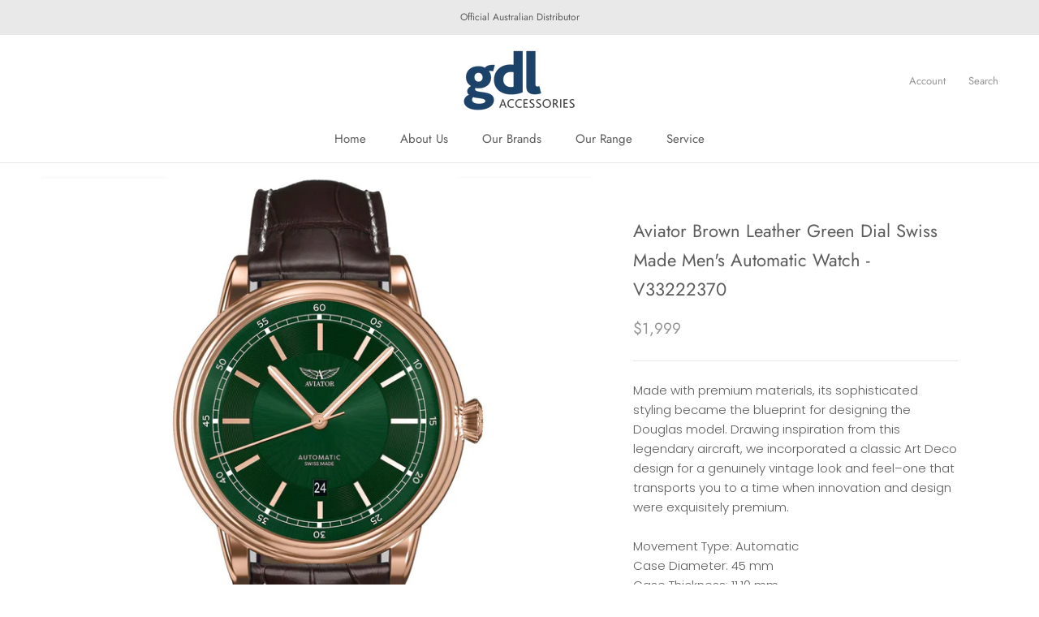

--- FILE ---
content_type: text/javascript
request_url: https://www.gdlaccessories.com.au/cdn/shop/t/4/assets/custom.js?v=8814717088703906631528957781
body_size: -756
content:
//# sourceMappingURL=/cdn/shop/t/4/assets/custom.js.map?v=8814717088703906631528957781
